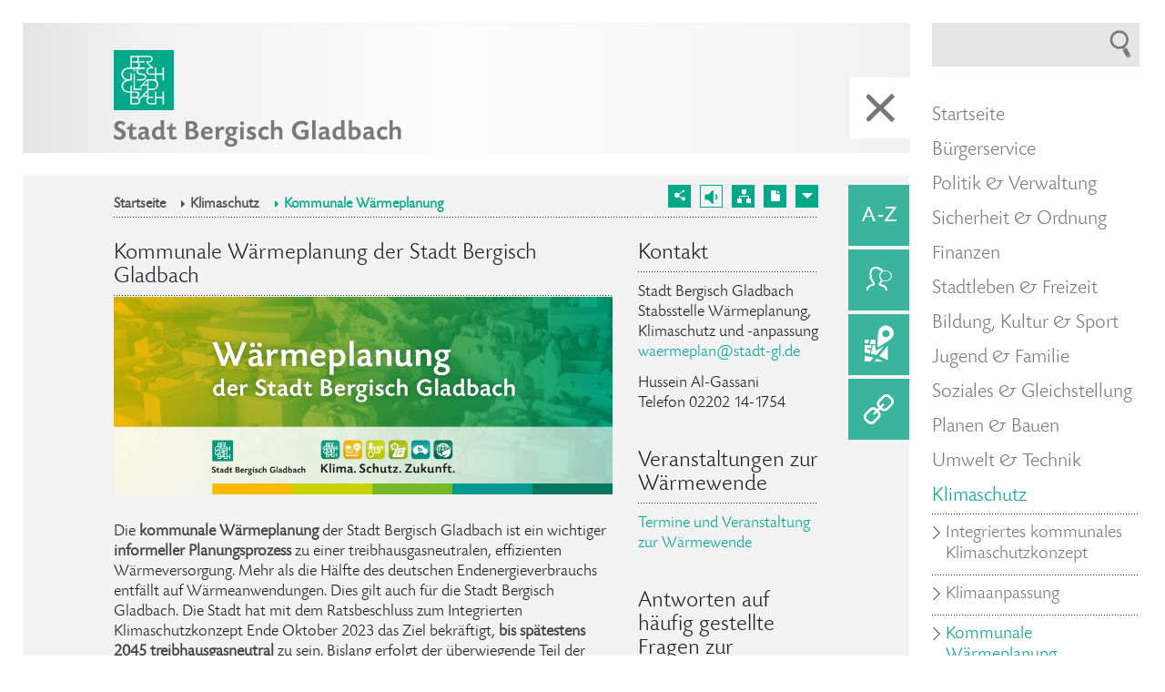

--- FILE ---
content_type: text/html; charset=utf-8
request_url: https://www.bergischgladbach.de/kommunale-waermeplanung.aspx
body_size: 19746
content:
<!DOCTYPE html>
<html lang="de" class="no-js">
<head>

<meta charset="utf-8"/>
<meta name="description" content="Der Internetauftritt der Stadt Bergisch Gladbach."/>
<meta name="keywords" content="Stadt Bergisch Gladbach"/>
<meta name="robots" content="index,follow,noodp,noydir"/>
<meta name="revisit-after" content="10 days"/>
<meta name="generator" content="onpublix 7"/>

<link rel="canonical" href="https://www.bergischgladbach.de/kommunale-waermeplanung.aspx"/>
<link rel="stylesheet" type="text/css" href="/styles/global/standard-2.css?tm=639008851096836156"/>

<meta name="viewport" content="width=device-width, initial-scale=1.0, user-scalable=yes" />
<link type="image/x-icon" href="/favicon.ico" rel="icon"/>
<title>Kommunale Wärmeplanung – Stadt Bergisch Gladbach</title>
<meta http-equiv="X-UA-Compatible" content="IE=edge" />
<noscript>
  <link rel="stylesheet" type="text/css" href="/styles/no-js.css"/>
</noscript>
     
<!--[if lt IE 9]>
    <script type=text/javascript src="/scripts/4/html5.js"></script>
    <script type=text/javascript src="/scripts/4/html5-PrintShiv.js"></script>
<![endif]-->

<!-- Start neurabot --> 
<script>
const CONFIG = {        
    neurabotConfigId: "3be0d914-0ab4-4191-896f-4787c0d88478",                
    loaderUrl: "https://prod-chat-app.neurabot.neuraflow.de/embed-loader.js",        
    mode: "FLOATING"
};   
    
let neurabotLoaded = false;

function loadNeurabotWidget() {
    if (neurabotLoaded) return;
    neurabotLoaded = true;

    console.log('[OK] Neurabot: Loading widget');

    window.neurabotConfig = {
        neurabotConfigId: CONFIG.neurabotConfigId,
        mode: CONFIG.mode
    };

    if (CONFIG.containerId) {
        window.neurabotConfig.containerId = CONFIG.containerId;
    }

    const script = document.createElement('script');
    script.type = 'module';
    script.src = CONFIG.loaderUrl;
    script.onerror = () =>
        console.error('[ERROR] Neurabot: Failed to load widget');

    document.body.appendChild(script);
}

function getInfos() {
    console.log(1);
    if (typeof __cmp !== 'function') return;

    const cmpData = __cmp('getCMPData');
    if (!cmpData || !cmpData.vendorConsents) return;

    if (cmpData.vendorConsents['c78718'] === true) {
        loadNeurabotWidget();
    }
}

if (typeof __cmp !== "undefined") {
    __cmp("addEventListener", ["consent", getInfos, false], null);
    getInfos();
} else {
    const cmpInterval = setInterval(function () {
        if (typeof __cmp !== "undefined") {
            clearInterval(cmpInterval);
            getInfos();
            __cmp("addEventListener", ["consent", getInfos, false], null);
        }
    }, 500);
}
</script>
<!-- End neurabot --> 
</head>

<body>
<script>if(!"gdprAppliesGlobally" in window){window.gdprAppliesGlobally=true}if(!("cmp_id" in window)||window.cmp_id<1){window.cmp_id=0}if(!("cmp_cdid" in window)){window.cmp_cdid="4f6883565167"}if(!("cmp_params" in window)){window.cmp_params=""}if(!("cmp_host" in window)){window.cmp_host="c.delivery.consentmanager.net"}if(!("cmp_cdn" in window)){window.cmp_cdn="cdn.consentmanager.net"}if(!("cmp_proto" in window)){window.cmp_proto="https:"}if(!("cmp_codesrc" in window)){window.cmp_codesrc="1"}window.cmp_getsupportedLangs=function(){var b=["DE","EN","FR","IT","NO","DA","FI","ES","PT","RO","BG","ET","EL","GA","HR","LV","LT","MT","NL","PL","SV","SK","SL","CS","HU","RU","SR","ZH","TR","UK","AR","BS"];if("cmp_customlanguages" in window){for(var a=0;a<window.cmp_customlanguages.length;a++){b.push(window.cmp_customlanguages[a].l.toUpperCase())}}return b};window.cmp_getRTLLangs=function(){var a=["AR"];if("cmp_customlanguages" in window){for(var b=0;b<window.cmp_customlanguages.length;b++){if("r" in window.cmp_customlanguages[b]&&window.cmp_customlanguages[b].r){a.push(window.cmp_customlanguages[b].l)}}}return a};window.cmp_getlang=function(j){if(typeof(j)!="boolean"){j=true}if(j&&typeof(cmp_getlang.usedlang)=="string"&&cmp_getlang.usedlang!==""){return cmp_getlang.usedlang}var g=window.cmp_getsupportedLangs();var c=[];var f=location.hash;var e=location.search;var a="languages" in navigator?navigator.languages:[];if(f.indexOf("cmplang=")!=-1){c.push(f.substr(f.indexOf("cmplang=")+8,2).toUpperCase())}else{if(e.indexOf("cmplang=")!=-1){c.push(e.substr(e.indexOf("cmplang=")+8,2).toUpperCase())}else{if("cmp_setlang" in window&&window.cmp_setlang!=""){c.push(window.cmp_setlang.toUpperCase())}else{if(a.length>0){for(var d=0;d<a.length;d++){c.push(a[d])}}}}}if("language" in navigator){c.push(navigator.language)}if("userLanguage" in navigator){c.push(navigator.userLanguage)}var h="";for(var d=0;d<c.length;d++){var b=c[d].toUpperCase();if(g.indexOf(b)!=-1){h=b;break}if(b.indexOf("-")!=-1){b=b.substr(0,2)}if(g.indexOf(b)!=-1){h=b;break}}if(h==""&&typeof(cmp_getlang.defaultlang)=="string"&&cmp_getlang.defaultlang!==""){return cmp_getlang.defaultlang}else{if(h==""){h="EN"}}h=h.toUpperCase();return h};(function(){var u=document;var v=u.getElementsByTagName;var h=window;var o="";var b="_en";if("cmp_getlang" in h){o=h.cmp_getlang().toLowerCase();if("cmp_customlanguages" in h){for(var q=0;q<h.cmp_customlanguages.length;q++){if(h.cmp_customlanguages[q].l.toUpperCase()==o.toUpperCase()){o="en";break}}}b="_"+o}function x(i,e){var w="";i+="=";var s=i.length;var d=location;if(d.hash.indexOf(i)!=-1){w=d.hash.substr(d.hash.indexOf(i)+s,9999)}else{if(d.search.indexOf(i)!=-1){w=d.search.substr(d.search.indexOf(i)+s,9999)}else{return e}}if(w.indexOf("&")!=-1){w=w.substr(0,w.indexOf("&"))}return w}var k=("cmp_proto" in h)?h.cmp_proto:"https:";if(k!="http:"&&k!="https:"){k="https:"}var g=("cmp_ref" in h)?h.cmp_ref:location.href;var j=u.createElement("script");j.setAttribute("data-cmp-ab","1");var c=x("cmpdesign","cmp_design" in h?h.cmp_design:"");var f=x("cmpregulationkey","cmp_regulationkey" in h?h.cmp_regulationkey:"");var r=x("cmpgppkey","cmp_gppkey" in h?h.cmp_gppkey:"");var n=x("cmpatt","cmp_att" in h?h.cmp_att:"");j.src=k+"//"+h.cmp_host+"/delivery/cmp.php?"+("cmp_id" in h&&h.cmp_id>0?"id="+h.cmp_id:"")+("cmp_cdid" in h?"&cdid="+h.cmp_cdid:"")+"&h="+encodeURIComponent(g)+(c!=""?"&cmpdesign="+encodeURIComponent(c):"")+(f!=""?"&cmpregulationkey="+encodeURIComponent(f):"")+(r!=""?"&cmpgppkey="+encodeURIComponent(r):"")+(n!=""?"&cmpatt="+encodeURIComponent(n):"")+("cmp_params" in h?"&"+h.cmp_params:"")+(u.cookie.length>0?"&__cmpfcc=1":"")+"&l="+o.toLowerCase()+"&o="+(new Date()).getTime();j.type="text/javascript";j.async=true;if(u.currentScript&&u.currentScript.parentElement){u.currentScript.parentElement.appendChild(j)}else{if(u.body){u.body.appendChild(j)}else{var t=v("body");if(t.length==0){t=v("div")}if(t.length==0){t=v("span")}if(t.length==0){t=v("ins")}if(t.length==0){t=v("script")}if(t.length==0){t=v("head")}if(t.length>0){t[0].appendChild(j)}}}var m="js";var p=x("cmpdebugunminimized","cmpdebugunminimized" in h?h.cmpdebugunminimized:0)>0?"":".min";var a=x("cmpdebugcoverage","cmp_debugcoverage" in h?h.cmp_debugcoverage:"");if(a=="1"){m="instrumented";p=""}var j=u.createElement("script");j.src=k+"//"+h.cmp_cdn+"/delivery/"+m+"/cmp"+b+p+".js";j.type="text/javascript";j.setAttribute("data-cmp-ab","1");j.async=true;if(u.currentScript&&u.currentScript.parentElement){u.currentScript.parentElement.appendChild(j)}else{if(u.body){u.body.appendChild(j)}else{var t=v("body");if(t.length==0){t=v("div")}if(t.length==0){t=v("span")}if(t.length==0){t=v("ins")}if(t.length==0){t=v("script")}if(t.length==0){t=v("head")}if(t.length>0){t[0].appendChild(j)}}}})();window.cmp_addFrame=function(b){if(!window.frames[b]){if(document.body){var a=document.createElement("iframe");a.style.cssText="display:none";if("cmp_cdn" in window&&"cmp_ultrablocking" in window&&window.cmp_ultrablocking>0){a.src="//"+window.cmp_cdn+"/delivery/empty.html"}a.name=b;a.setAttribute("title","Intentionally hidden, please ignore");a.setAttribute("role","none");a.setAttribute("tabindex","-1");document.body.appendChild(a)}else{window.setTimeout(window.cmp_addFrame,10,b)}}};window.cmp_rc=function(h){var b=document.cookie;var f="";var d=0;while(b!=""&&d<100){d++;while(b.substr(0,1)==" "){b=b.substr(1,b.length)}var g=b.substring(0,b.indexOf("="));if(b.indexOf(";")!=-1){var c=b.substring(b.indexOf("=")+1,b.indexOf(";"))}else{var c=b.substr(b.indexOf("=")+1,b.length)}if(h==g){f=c}var e=b.indexOf(";")+1;if(e==0){e=b.length}b=b.substring(e,b.length)}return(f)};window.cmp_stub=function(){var a=arguments;__cmp.a=__cmp.a||[];if(!a.length){return __cmp.a}else{if(a[0]==="ping"){if(a[1]===2){a[2]({gdprApplies:gdprAppliesGlobally,cmpLoaded:false,cmpStatus:"stub",displayStatus:"hidden",apiVersion:"2.2",cmpId:31},true)}else{a[2](false,true)}}else{if(a[0]==="getUSPData"){a[2]({version:1,uspString:window.cmp_rc("")},true)}else{if(a[0]==="getTCData"){__cmp.a.push([].slice.apply(a))}else{if(a[0]==="addEventListener"||a[0]==="removeEventListener"){__cmp.a.push([].slice.apply(a))}else{if(a.length==4&&a[3]===false){a[2]({},false)}else{__cmp.a.push([].slice.apply(a))}}}}}}};window.cmp_gpp_ping=function(){return{gppVersion:"1.0",cmpStatus:"stub",cmpDisplayStatus:"hidden",supportedAPIs:["tcfca","usnat","usca","usva","usco","usut","usct"],cmpId:31}};window.cmp_gppstub=function(){var a=arguments;__gpp.q=__gpp.q||[];if(!a.length){return __gpp.q}var g=a[0];var f=a.length>1?a[1]:null;var e=a.length>2?a[2]:null;if(g==="ping"){return window.cmp_gpp_ping()}else{if(g==="addEventListener"){__gpp.e=__gpp.e||[];if(!("lastId" in __gpp)){__gpp.lastId=0}__gpp.lastId++;var c=__gpp.lastId;__gpp.e.push({id:c,callback:f});return{eventName:"listenerRegistered",listenerId:c,data:true,pingData:window.cmp_gpp_ping()}}else{if(g==="removeEventListener"){var h=false;__gpp.e=__gpp.e||[];for(var d=0;d<__gpp.e.length;d++){if(__gpp.e[d].id==e){__gpp.e[d].splice(d,1);h=true;break}}return{eventName:"listenerRemoved",listenerId:e,data:h,pingData:window.cmp_gpp_ping()}}else{if(g==="getGPPData"){return{sectionId:3,gppVersion:1,sectionList:[],applicableSections:[0],gppString:"",pingData:window.cmp_gpp_ping()}}else{if(g==="hasSection"||g==="getSection"||g==="getField"){return null}else{__gpp.q.push([].slice.apply(a))}}}}}};window.cmp_msghandler=function(d){var a=typeof d.data==="string";try{var c=a?JSON.parse(d.data):d.data}catch(f){var c=null}if(typeof(c)==="object"&&c!==null&&"__cmpCall" in c){var b=c.__cmpCall;window.__cmp(b.command,b.parameter,function(h,g){var e={__cmpReturn:{returnValue:h,success:g,callId:b.callId}};d.source.postMessage(a?JSON.stringify(e):e,"*")})}if(typeof(c)==="object"&&c!==null&&"__uspapiCall" in c){var b=c.__uspapiCall;window.__uspapi(b.command,b.version,function(h,g){var e={__uspapiReturn:{returnValue:h,success:g,callId:b.callId}};d.source.postMessage(a?JSON.stringify(e):e,"*")})}if(typeof(c)==="object"&&c!==null&&"__tcfapiCall" in c){var b=c.__tcfapiCall;window.__tcfapi(b.command,b.version,function(h,g){var e={__tcfapiReturn:{returnValue:h,success:g,callId:b.callId}};d.source.postMessage(a?JSON.stringify(e):e,"*")},b.parameter)}if(typeof(c)==="object"&&c!==null&&"__gppCall" in c){var b=c.__gppCall;window.__gpp(b.command,function(h,g){var e={__gppReturn:{returnValue:h,success:g,callId:b.callId}};d.source.postMessage(a?JSON.stringify(e):e,"*")},"parameter" in b?b.parameter:null,"version" in b?b.version:1)}};window.cmp_setStub=function(a){if(!(a in window)||(typeof(window[a])!=="function"&&typeof(window[a])!=="object"&&(typeof(window[a])==="undefined"||window[a]!==null))){window[a]=window.cmp_stub;window[a].msgHandler=window.cmp_msghandler;window.addEventListener("message",window.cmp_msghandler,false)}};window.cmp_setGppStub=function(a){if(!(a in window)||(typeof(window[a])!=="function"&&typeof(window[a])!=="object"&&(typeof(window[a])==="undefined"||window[a]!==null))){window[a]=window.cmp_gppstub;window[a].msgHandler=window.cmp_msghandler;window.addEventListener("message",window.cmp_msghandler,false)}};window.cmp_addFrame("__cmpLocator");if(!("cmp_disableusp" in window)||!window.cmp_disableusp){window.cmp_addFrame("__uspapiLocator")}if(!("cmp_disabletcf" in window)||!window.cmp_disabletcf){window.cmp_addFrame("__tcfapiLocator")}if(!("cmp_disablegpp" in window)||!window.cmp_disablegpp){window.cmp_addFrame("__gppLocator")}window.cmp_setStub("__cmp");if(!("cmp_disabletcf" in window)||!window.cmp_disabletcf){window.cmp_setStub("__tcfapi")}if(!("cmp_disableusp" in window)||!window.cmp_disableusp){window.cmp_setStub("__uspapi")}if(!("cmp_disablegpp" in window)||!window.cmp_disablegpp){window.cmp_setGppStub("__gpp")};</script>

<script type="text/javascript">
// var et_pagename = "";
// var et_areas = "";
</script>
<script id="_etLoader" type="text/javascript" charset="UTF-8" data-block-cookies="true" data-secure-code="1Wxt4s" src="//code.etracker.com/code/e.js" async></script>

<form method="post" action="./kommunale-waermeplanung.aspx" id="mainForm">
<div class="aspNetHidden">
<input type="hidden" name="virtualForm" id="virtualForm" value=""/>
<input type="hidden" name="noValidate" id="noValidate" value="false"/>
<input type="hidden" name="CacheStoregetKontakt_DATAS" id="CacheStoregetKontakt_DATAS" value="26e70dc8-1d65-7c3c-bc5e-8197b5487956"/>
<input type="hidden" name="alreadySubmitted" id="alreadySubmitted" value="false"/>
<input type="hidden" name="CacheStoreDLsucheingabeMenu_DATAS" id="CacheStoreDLsucheingabeMenu_DATAS" value="c9460ad7-dcd7-d710-3a0c-c16aba972b9a"/>
<input type="hidden" name="__VIEWSTATE" id="__VIEWSTATE" value=""/>
</div>


<script type="text/javascript">
//<![CDATA[
function mySubmitgetKontakt(){return mySubmitV2('kontaktformularFooter',0);}function mySubmitDLsucheingabeMenu(){return mySubmitV2('DLsucheingabe',0);}function mySubmitDLsucheingabeMenu_ctl01(){return mySubmitV2('DLsucheingabe',0);}function prepareSubmitgetKontakt_ctl01(){return prepareSubmitButton('', true, null, document.forms[0], 'jumpToFormFooter', true, false, 'getKontakt_ctl01', null);}//]]>
</script>


<a id="top"></a>
<a href="#tonavigation" class="tonavigation" accesskey="1" title="Direkt zur Hauptnavigation">Direkt zur Suche und Hauptnavigation </a>
<a href="#tocontent" class="tocontent" accesskey="2" title="Direkt zum Inhalt">Direkt zum Inhalt </a>

	
<div class="text-menu">

    <ul>
        <li><span>Navigation:</span></li>
        <li class="btn-startseite-li"><a class="btn-start" href="/default.aspx">Startseite</a></li>
        <li class="btn-menu-li"><a class="btn-menu">Menü schließen</a></li>
        <li class="btn-zummenu-li"><a class="btn-menu-down">Menü</a></li>
        <li class="btn-darstellung-li"><a class="btn-opt">Darstellungsoptionen</a></li>
        <li class="btn-desktop-li"><a class="btn-remove">Desktop Version</a></li>
    </ul>
</div>

<div class="textoptions">
    <div class="selectFarbe">
        <label>Farben ändern</label>
           <select class="opt-farbe">
              <option selected="true" value="zero" disabled="disabled">Bitte wählen</option>
              <option value="sw">Weiß auf Schwarz</option>
              <option value="ws">Schwarz auf Weiß</option>
              <option value="bw">Blau auf Weiß</option>
              <option value="gb">Gelb auf Blau</option>
        </select>
    </div>
    <div class="clear"></div>
    <div class="selectFont">
        <label>Schriftgröße ändern:</label>
        <select class="opt-text">
              <option selected="true" value="zero" disabled="disabled">Bitte wählen</option>
              <option value="fn">normal</option>
              <option value="fg">groß</option>
              <option value="fsg">sehr groß</option>
        </select>
    </div>
    <div class="clear"></div>
    
    <a class="btn-save">Übernehmen</a>
</div>



<div>
        




  <div id="wrapper">
    <div id="container">
      <div class="headerHelper">
        <header>
          <div class="innerHeader">
             
<div class="logoWrapper"><a href="/"><img class="mainlogo" src="/img/system/logo.png" alt=""/><img class="logoSmall" src="/img/system/logosmall.png" alt=""/></a></div>
            <div class="clear"></div>
            <div class="btn close">
              <div class="icon-left"></div>
              <div class="icon-right"></div>
            </div>
      

<div class="vrweb_player_main"></div>     
<div class="emptydiv"></div>

            
          </div>
        </header>
      </div>

      <main>

        <nav class="sideNav">
          <ul>
            <li>
              <a href="#" onclick="javascript:return false;" class="color icon2 isclose" title="Rathaus A-Z"><span class="font-rathaus-a-z"></span>
              </a>
            </li>
            <li>
              <a class="color icon3" href="/anregungen-und-beschwerden.aspx" title="Anregungen &amp; Beschwerden"><span class="font-kontakt"></span></a>
            </li>
            <li>
              <a class="color icon1" href="/geoportal.aspx" title="Das Geoportal der Stadt Bergisch Gladbach"><span class="font-geoportal"></span></a>
            </li>
            <li>
              <a class="color icon4" href="/gl-links.aspx" title="GL-Links"><span class="font-links"></span></a>
            </li>
            <li style="display:none;">
              <a class="color icon5" href="/social-media.aspx" title="Social Media"><span class="font-social-media"></span></a>
            </li>

          </ul>
        </nav>
         <section class="keyvisual">
     
        </section>
        <section class="contentWrapper">
          <div class="innerContent">

            <div class="breadcrumb">
              <div class="bc-left left">
                  
             <nav><ul><li><a href="/">Startseite</a></li><li><a href="/klimaschutz-uebersicht.aspx">Klimaschutz</a></li><li class="last"><a href="/kommunale-waermeplanung.aspx">Kommunale Wärmeplanung</a></li></ul></nav>
              </div>
              <div class="bc-right right">
                <ul>
                  <li class="share">
                      <a href="#">
                      <span class="font-social-media"></span>
                      </a>
                      <div class="share-layer">

<a href="https://www.facebook.com/sharer/sharer.php?u=https://www.bergischgladbach.de/kommunale-waermeplanung.aspx&amp;t=Kommunale W%C3%A4rmeplanung - Stadt Bergisch Gladbach" class="share-facebook" title="Bei Facebook teilen" target="_blank"><span class="fab fa-facebook"></span></a><a href="javascript:get_enc_string('[base64]');" class="share-mail" title="Per E-Mail teilen" target="_blank"><span class="fa fa-envelope-square"></span></a><a href="https://wa.me/?text=Kommunale W%C3%A4rmeplanung - Stadt Bergisch Gladbach%3A%20https://www.bergischgladbach.de/kommunale-waermeplanung.aspx" class="share-whatsapp desk" title="Bei WhatApp teilen" target="_blank"><span class="fab fa-whatsapp-square"></span></a><a href="whatsapp://send?text=Kommunale W%C3%A4rmeplanung - Stadt Bergisch Gladbach%3A%20https://www.bergischgladbach.de/kommunale-waermeplanung.aspx" class="share-whatsapp mob" title="Bei WhatApp teilen" target="_blank"><span class="fab fa-whatsapp-square"></span></a><a href="https://twitter.com/share?text=Kommunale W%C3%A4rmeplanung - Stadt Bergisch Gladbach&amp;url=https://www.bergischgladbach.de/kommunale-waermeplanung.aspx&amp;hashtags=bergischgladbach" class="share-twitter" title="Bei Twitter teilen" target="_blank"><span class="fab fa-twitter-square"></span></a>

                      </div>
                  </li>
                  <li class="readVoice"><a href="#" onclick="javascript:return false;" title="Seite vorlesen"><span class="font-voice-reader"></span></a></li>
                  <li class="sitemapButton"><a href="/sitemap.aspx" title="Sitemap"> <span class="font-sitemap"></span>  </a> </li>
                  <li class="printButton"><a href="javascript:window.print()" title="Drucken"> <span class="font-drucken"> </span></a></li>
                  <li class="downButton"><a href="#bottom" title="Nach unten"><span class="font-pfeil-gefuellt"></span></a></li>
                </ul>
              </div>
              <div class="clear"></div>
            </div>

            
        <div class="mainContent subpage" id="tocontent">
             <div class="content left">
             <!--##search##-->
    
        
<h1 class="headlinedotted public">Kommunale Wärmeplanung der Stadt Bergisch Gladbach</h1>
<div class="bild">
    <img class="lazy" data-src="/img/14_Klimaschutz/gl-klimaschutz_waermeplanung_key.jpg" src="/img/system/blank.gif" alt="" title=""/><noscript><img src="/img/14_Klimaschutz/gl-klimaschutz_waermeplanung_key.jpg" alt="" title=""/></noscript>
</div>
<p>Die <strong>kommunale Wärmeplanung</strong> der Stadt Bergisch Gladbach ist ein wichtiger <strong>informeller Planungsprozess</strong> zu einer treibhausgasneutralen, effizienten Wärmeversorgung. Mehr als die Hälfte des deutschen Endenergieverbrauchs entfällt auf Wärmeanwendungen. Dies gilt auch für die Stadt Bergisch Gladbach. Die Stadt hat mit dem Ratsbeschluss zum Integrierten Klimaschutzkonzept Ende Oktober 2023 das Ziel bekräftigt, <strong>bis spätestens 2045 treibhausgasneutral</strong> zu sein. Bislang erfolgt der überwiegende Teil der Wärmeversorgung durch fossile Energieträger: Laut Endenergiebilanz der Stadt Bergisch Gladbach für das Jahr 2020 wurde der Wärmebedarf etwa der privaten Haushalte zu weniger als 4 Prozent aus erneuerbaren Energien und zu über 80 Prozent aus Erdgas gedeckt.</p>
<p>Die Wärmeplanung gibt der Stadt die Möglichkeit, eine Strategie für die Transformation der Wärmeversorgung in Form des <strong>ersten kommunalen Wärmeplans im Jahr 2024</strong> zu entwickeln. So soll eine treibhausgasneutrale und zukunftsfähige Wärmeversorgung aufgebaut und die Wärmewende aktiv gestaltet werden. Durch die frühe Erarbeitung eines Wärmeplans liegen für alle transparent wichtige Informationen vor, wie die Zukunft der Wärmeversorgung aussehen kann.</p>
<p>Im November 2023 hatten die Arbeiten am Wärmeplan unterstützt durch die BELKAW GmbH und der BET Büro für Energiewirtschaft und technische Planung GmbH begonnen. Im Dezember 2024 wurde der <a href="/anlage-1-waermeplan-endbericht-bergisch-gladbach.pdfx?forced=true" class="pdflink">erste kommunale Wärmeplan</a> der Politik zum Beschluss vorgelegt und mit breiter Mehrheit verabschiedet.<br/><br/>Dazu wurde ein Projektfahrplan ausgearbeitet. In einem ersten Schritt wurden dafür gemeinsam von der BELKAW und BET der aktuelle Wärmeverbrauch und die vorhandenen Wärmeinfrastrukturen im Stadtgebiet detailliert analysiert. Für die Nutzung Erneuerbarer Energien und Wärmeenergieeinsparung wurde eine Potenzialanalyse durchgeführt. Abschließend wurden Strategien und Maßnahmen zur Senkung des Wärmeverbrauchs und zur treibhausgasneutralen Wärmeversorgung für die einzelnen Stadtgebiete entwickelt. Der Wärmeplan ist als strategisches, informelles Planungsinstrument noch keine verbindliche Aussage für einzelne Haushalte in Bezug auf eine kurzfristige Heizungsumstellung.</p>
<p>Auf dieser Seite finden Sie Informationen zum Erstellungsprozess, zu wesentlichen Meilensteinen und den Ergebnissen der kommunalen Wärmeplanung.</p>
<p>Sie interessieren sich für eine Veranstaltung rund um die Wärmewende? Klicken Sie bitte <a href="https://www.bergischgladbach.de/veranstaltungen-waermewende.aspx" target="_blank">hier</a>.<br/>Sie haben weitergehende Fragen zur Wärmeplanung und ihrer Umsetzung? Klicken Sie bitte <a href="https://www.bergischgladbach.de/fragen-zur-waermewende.aspx" target="_blank">hier</a>.</p>
<h1 class="headlinedotted public">Links &amp; Dokumente zur kommunalen Wärmeplanung der Stadt</h1>

<div class="onAccordion"><h2><a href="#">Erster Wärmeplan - Endbericht zur kommunalen Wärmeplanung&nbsp;</a></h2><div class="onAccordionContent">
<p>Der <strong>Endbericht</strong> zur kommunalen Wärmeplanung wurde der Politik zur Beratung und Beschlussfassung im November 2024 vorgelegt und in der Sitzung des Rates der Stadt Bergisch Gladbach am 10.12.2024 beschlossen. <a href="/anlage-1-waermeplan-endbericht-bergisch-gladbach.pdfx?forced=true" class="pdflink">Den ersten kommunalen Wärmeplan der Stadt Bergisch Gladbach können Sie hier herunterladen</a>. Wichtig: der <strong>Beschluss</strong> zum Wärmeplan löst <strong>keine früheren Fristen des Gebäudeenergiegesetzes</strong> (GEG) aus. Diese gelten weiterhin entsprechend § 71 GEG. Hierzu finden Sie weitere Informationen und Hinweis in diesem <a href="/gl-klimaschutz-waeremeplan-heizung-faltblatt-ansicht-fin.pdfx?forced=true" class="pdflink">Faltblatt</a>.<br/></p>
<p><strong>Zwischenbericht</strong>: Vom <strong>20.08.2024 bis zum 20.09.2024</strong> hatten wichtige Akteure der kommunalen Wärmeplanung, die in ihren Aufgabenbereichen berührten Behörden und Träger öffentlicher Belange sowie die Öffentlichkeit, die Möglichkeit <strong>den</strong> <strong><a href="/20240816-zwischenbericht-kwp-bergisch-gladbach.pdfx?forced=true" class="pdflink">Zwischenbericht zur kommunalen Wärmeplanung</a></strong> zu kommentieren und Stellungnahmen abzugeben. Der Zwischenbericht wurde in Anlehnung an das Wärmeplanungsgesetz des Bundes zu wesentlichen Teilaspekten eines Wärmeplans zur Verfügung gestellt. Stellungnahmen konnten ausschließlich elektronisch über einen Online-Fragebogen abgegeben werden. Relevante Hinweise flossen in den Wärmeplan ein. Informationen zum Datenschutz (nach Art. 13 DSGVO) finden Sie <a href="/informationspflicht-art-13-dsgvo-stellungnahmen-zwischenbericht-kwp.pdfx?forced=true" class="pdflink">hier</a>. Der Endbericht des Wärmeplans enthält weitere Kapitel, Ausarbeitungen zu den Maßnahmen und Fokusgebieten sowie synoptisch die Rückmeldungen aus diesem Beteiligungsschritt. Die städtischen Bekanntmachung im Amtsblatt zum Zwischenbericht zur kommunalen Wärmeplanung können Sie <a href="/30-2024-amtsblatt-der-stadt-bergisch-gladbach-kwp-zwischenbericht.pdfx?forced=true" class="pdflink">hier herunterladen</a>.<br/></p>
<p>Für Rückfragen wenden Sie sich bitte an <a href="javascript:get_enc_string('d2Flcm1lcGxhbkBzdGFkdC1nbC5kZQ==');">waermeplan@stadt-gl.de</a></p></div></div>



<div class="onAccordion"><h2><a href="#">Wo stehen Karten des ersten Wärmeplans zur Einsicht zur Verfügung?</a></h2><div class="onAccordionContent">
<p><strong>Ausgewählte Karten</strong> <a href="/anlage-1-waermeplan-endbericht-bergisch-gladbach.pdfx?forced=true" class="pdflink">des ersten Wärmeplans</a> der Stadt Bergisch Gladbach stehen im <strong>Geoportal</strong> zur Verfügung unter <a href="www.bergischgladbach.de/waermeplan_karten" target="_blank">www.bergischgladbach.de/waermeplan_karten</a>. Dies umfasst Karten für Wärmeliniendichten, für das Potenzial für dezentrale Sole-Wärmepumpen, für Luft-Wärmepumpen oder auch für Dachflächen-Photovoltaikanlagen und den voraussichtlichen, vorrangigen Versorgungsarten. Gebäudeeigentümerinnen und -eigentümer können sich somit über die Karten zu den Gebieten eine erste Orientierung verschaffen.</p>
<p>Bitte beachten Sie dazu folgende <strong>Hinweise</strong>:</p>
<p>Im Layer „<strong>Wärmeliniendichten</strong>“ finden Sie zur Orientierung den Wärmebedarf nach heutigem Verbrauchsverhalten auf den Straßenmeter bezogen dargestellt. <br/><br/>In den Layern zu den theoretischen Potenzialen für „Sole-Wärmepumpen“, „Luft-Wärmepumpe“ und „Dachflächen-Photovoltaik“ finden Sie eine Einschätzung zum theoretischen Potenzial für diese Erzeugungstechnologien im jeweiligen <em>Baublock</em> für eine erste Orientierung. <br/><br/>Wichtig: die Darstellung zum Potenzial Sole-Wärmepumpen ersetzt nicht die Prüfung und Genehmigung durch das Amt für Umweltschutz beim Rheinisch-Bergischen Kreis. <br/><br/>Eine gebäudegenaue Darstellung und Berechnung des Solarpotenzials für Photovoltaik und Solarthermie bieten die Solarkataster des Rheinisch-Bergischen Kreis (RBK) und des Landes NRW. Diese erreichen Sie über die folgenden Links: <a href="https://www.rbk-direkt.de/solardachkataster.aspx" target="_blank">https://www.rbk-direkt.de/solardachkataster.aspx</a> und <a href="https://www.energieatlas.nrw.de/site/karte_solarkataster" target="_blank">https://www.energieatlas.nrw.de/site/karte_solarkataster</a>. Das Solarkataster des RBK finden Sie auch als Layer in der Layer-Liste.<br/><br/>Im Layer „<strong>voraussichtliche, vorrangigen Wärmeversorgungsgebiete 2045</strong>“ wird für jeden Baublock die voraussichtliche, vorrangige Art der Wärmeversorgung bis zum Zieljahr 2045 dargestellt. Die Zuordnung zeigt die im jeweiligen Gebiet prognostizierte vorrangige Heiztechnologie an. Das bedeutet nicht, dass erwartet wird, dass diese Technik in jenem Gebiet ausschließlich vorzufinden ist. Noch bedeutet es eine Ausbaugarantie für Wärmenetze in den als vorrangiges Wärmenetzgebiet identifizierten Flächen.</p>
<p>Mit der Wärmeplanung findet keine flurstücks- bzw. gebäudescharfe Betrachtung statt, sondern es werden ganze Baublöcke bzw. Baublockseiten betrachtet. Entsprechend dem Wärmeplanungsgesetz (WPG) des Bundes umfasst ein voraussichtliches Wärmeversorgungsgebiet etwa ein Wärmenetzgebiet, ein Gebiet für die dezentrale Wärmeversorgung oder ein Prüfgebiet. Auf Grundlage der Bestands- und Potenzialanalyse erfolgt eine Einteilung in Teilgebiete mit dem Ziel einer möglichst kosteneffizienten Versorgung des jeweiligen Teilgebiets auf Basis von Wirtschaftlichkeitsvergleichen. Zur Interpretation ist anzumerken: Die Farbe, in welcher ein bestimmtes Gebiet eingefärbt ist, zeigt die für das jeweilige Gebiet voraussichtliche vorrangige Heiztechnologie an. Das bedeutet nicht, dass diese Technik in jenem Gebiet ausschließlich vorzufinden ist. Teilgebiete, in denen im Jahr 2045 als Ergebnis der Simulationsrechnung vorrangig, d.h. überwiegend, Gas (etwa in Form von synthetischem Methan für (Spitzenlast-)Gaskessel oder Hybridgeräte) genutzt wird, werden nach WPG als Prüfgebiet definiert. Das bedeutet, dass es in dieser Baublockseite noch teilweise eine Gasversorgung nach aktuellem Erkenntnisstand erwartet wird, dies aber mit jeder Fortschreibung des Wärmeplans (alle 5 Jahre laut Gesetz) zu überprüfen ist.</p>
<p>Zudem sind hier Wärmenetzgebiete überall dort dargestellt, wo sie entweder bereits verfügbar sind bzw. entsprechend dem Zielszenario der Wärmeplanung für eine Umsetzung weiter geprüft werden, unabhängig davon, ob das Wärmenetz in der Versorgung im Gebiet überwiegt oder nicht. Dezentrale Versorgung bzw. Prüfgebiete mit Gas sind hingegen nach der überwiegenden Versorgungsart im Jahr 2045 dargestellt.<br/><br/><strong>Weitere Erläuterungen und Karten</strong> finden Sie im Wärmeplan. Sie erhalten durch das Geoportal keine amtliche Auskunft. Die Datengrundlage obliegt dem jeweiligen Fachbereich. Bei Fragen zur kommunalen Wärmeplanung wenden Sie sich bitte an: <a href="javascript:get_enc_string('d2Flcm1lcGxhbkBzdGFkdC1nbC5kZQ==');">waermeplan@stadt-gl.de</a><br/><br/>Wenden Sie sich bei Fragen zur Funktionsweise der Anwendung im Geoportal an: <a href="javascript:get_enc_string('Z2lzQHN0YWR0LWdsLmRl');">gis@stadt-gl.de</a>. <br/></p></div></div>



<div class="onAccordion"><h2><a href="#">Wie weit ist Bergisch Gladbach bei der Umsetzung des kommunalen Wärmeplans?</a></h2><div class="onAccordionContent">
<p>Die Verwaltung informiert den Hauptausschuss des Stadtrates regelmäßig detailliert über den aktuellen Stand der kommunalen Wärmeplanung. Entsprechende Mitteilungen und Vorlagen finden Sie im Ratsinformationssystem:<br/><br/>- Sitzung am 13. März 2024 - <a href="https://mandatsinfo.bergischgladbach.de/bi/getfile.asp?id=577906&amp;type=do" target="_blank">Mitteilungsvorlage</a> <br/>- Sitzung am 07. Mai 2024 - <a href="https://mandatsinfo.bergischgladbach.de/bi/getfile.asp?id=579291&amp;type=do" target="_blank">Mitteilungsvorlage</a> und <a href="https://mandatsinfo.bergischgladbach.de/bi/getfile.asp?id=579538&amp;type=do" target="_blank">Anlage Zeitplan<br/></a>- Sitzung am 26. Juni 2024 - <a href="/mitteilungsvorlage-kwp-fuer-ha-26062024.pdfx?forced=true" class="pdflink">Mitteilungsvorlage</a> und <a href="/anlage-1-zeitplan-kwp-bg-stand-28-05-24.pdfx?forced=true" class="pdflink">Anlage Zeitplan</a> <br/>- Sitzung am 25. September 2024 - <a href="https://mandatsinfo.bergischgladbach.de/bi/getfile.asp?id=581530&amp;type=do" target="_blank">Mitteilungsvorlage</a> und <a href="https://mandatsinfo.bergischgladbach.de/bi/getfile.asp?id=581600&amp;type=do" target="_blank">Anlage Zwischenbericht<br/></a>- Sitzung am 03. Dezember 2024 - <a href="/beschlussvorlage-2.pdfx?forced=true" class="pdflink">Beschlussvorlage</a> und <a href="/anlage-1-waermeplan-endbericht-bergisch-gladbach.pdfx?forced=true" class="pdflink">Anlage 1 Endbericht zur kommunalen Wärmeplanung</a>.<br/>- Sitzung am 19. Februar 2025 - <a href="/mitteilungsvorlage-ha-kwp-0225.pdfx?forced=true" class="pdflink">Mitteilungsvorlage</a><br/>- Sitzung am 02. Juli 2025 - <a href="/mitteilungsvorlage-ha-kwp-0725.pdfx?forced=true" class="pdflink">Mitteilungsvorlage</a></p>
<p>Die Dokumente sind ebenfalls im <a href="https://mandatsinfo.bergischgladbach.de/bi/info.asp" target="_blank">Ratsinformationssystem der Stadt Bergisch Gladbach</a> zu finden.<br/></p>
<p>Die Beschlussfassung des ersten kommunalen Wärmeplans erfolgte in der Ratssitzung am 10. Dezember 2024 mit breiter Mehrheit. Der <a href="/anlage-1-waermeplan-endbericht-bergisch-gladbach.pdfx?forced=true" class="pdflink">erste kommunale Wärmeplan steht hier zur Verfügung</a>. Ergänzende Informationen in der <a href="https://www.bergischgladbach.de/news/51506/weg-zur-nachhaltigen-waermeversorgung-bis-2045---rat-der-stadt-bergisch-gladbach-beschliesst-ersten-kommunalen-waermeplan" target="_blank">Pressemitteilung zum Ratsbeschluss</a>.<br/></p></div></div>



<div class="onAccordion"><h2><a href="#">Alles rund um die energetische Gebäudesanierung: AltBauNeu-Website der Stadt Bergisch Gladbach</a></h2><div class="onAccordionContent">
<p>Über das Portal AltBauNeu können sich Bürgerinnen und Bürger Bergisch Gladbachs rund um die energetische Sanierung ihrer Gebäude informieren. Listen von lokalen Dienstleistern mit Energieberatenden, Architektur- und Ingenieurbüros oder spezialisierten Handwerksbetrieben und weitere Informationen zu Förderungen für Bürgerinnen und Bürger rund um das Thema energetische Sanierung auf <a href="https://www.alt-bau-neu.de/bergisch-gladbach" target="_blank">https://www.alt-bau-neu.de/bergisch-gladbach</a> ergänzen das lokale Informationsangebot. Darüber hinaus finden Interessierte hier lokale Veranstaltungen und Online-Beratungsangebote sowie Grundlagenwissen zur energetischen Sanierung der eigenen vier Wände.<br/></p></div></div>



<div class="onAccordion"><h2><a href="#">Weiterführende Links und Informationen</a></h2><div class="onAccordionContent">
<p>Informationen zu <strong>Veranstaltungen und Terminen</strong> zur Wärmewende in der Stadt finden Sie <a href="https://www.bergischgladbach.de/veranstaltungen-waermewende.aspx" target="_blank">hier</a>.</p>
<p>Weitere Antworten auf <strong>häufig gestellte Fragen</strong> zur Wärmewende finden Sie <a href="https://www.bergischgladbach.de/fragen-zur-waermewende.aspx" target="_blank">hier</a>.</p>
<p>Informationen zum Thema <strong>Heizen</strong> und dem Gebäudeenergiegesetz finden Sie <a href="https://www.bergischgladbach.de/heizen.aspx" target="_blank">auf der Unterseite "Heizen"</a>.</p>
<p>Informationen zum Thema <strong>Energiesparen</strong> finden Sie <a href="https://www.bergischgladbach.de/energieeinsparung-effizienz.aspx" target="_blank">hier</a>.</p>
<p>Weitere Informationen zu <strong>Fördermitteln</strong> wie Links zu Fördermittel-Datenbanken und -Navigatoren <a href="https://www.bergischgladbach.de/foerderungen.aspx" target="_blank">hier</a><br/></p>
<p>Aktuelle <strong>Beratungstermine</strong> zu Themen wie energetische Gebäudesanierung oder Wärmepumpen finden Sie <a href="https://www.bergischgladbach.de/links-klimaschutz.aspx" target="_blank">in der Terminübersicht</a>.<br/></p></div></div>


                  <!--##/search##-->
                  </div>
                  
              <aside class="content right">
              <!--##search##-->
            
                

                
<h1 class="headlinedotted public">Kontakt</h1>
<p>Stadt Bergisch Gladbach<br/>Stabsstelle Wärmeplanung, Klimaschutz und -anpassung<br/><a href="javascript:get_enc_string('IHdhZXJtZXBsYW5Ac3RhZHQtZ2wuZGU=');">waermeplan@stadt-gl.de</a><br/></p>
<p>Hussein Al-Gassani<br/>Telefon 02202 14-1754<br/></p>
<h1 class="headlinedotted public">Veranstaltungen zur Wärmewende</h1>
<p><a href="https://www.bergischgladbach.de/veranstaltungen-waermewende.aspx" target="_blank">Termine und Veranstaltung zur Wärmewende</a></p>
<h1 class="headlinedotted public">Antworten auf häufig gestellte Fragen zur Wärmewende</h1>
<p><a href="https://www.bergischgladbach.de/fragen-zur-waermewende.aspx" target="_blank">Fragen zur Wärmewende</a> <br/></p>
                
                
             <!--##/search##-->
             </aside>
              <div class="clear"></div>
                
            </div>
 

          </div>
        </section>
      </main>

      <footer>
        <div class="footerWrapper">
          <div class="tabContainer">
            <ul class="tabs">
              <li id="tab1" class="tab-link current" data-tab="tab-1"><span>Top Themen</span></li>
              <li id="tab2" class="tab-link" data-tab="tab-2"><span>Kontakt & Feedback</span></li>
              <li id="tab3" class="tab-link" data-tab="tab-3"><span>Sitemap</span></li>
              <li id="tab4" class="tab-link" data-tab="tab-4"><span>Lageplan</span></li>
            </ul>

            <div id="tab-1" class="tab-content current">
<div class="tagCloud"><ul><li><a href="/stellenangebote.aspx" class="gradeb">Stellenangebote</a></li><li><a href="/ratsinformationssystem.aspx" class="standard">Ratsinformationssystem</a></li><li><a href="/flaechennutzungsplan.aspx" class="gradeb">Flächennutzungsplan</a></li><li><a href="/standesamt.aspx" class="gradea">Standesamt</a></li><li><a href="/buergerbuero.aspx" class="gradea">Bürgerbüro</a></li><li><a href="/social-media.aspx" class="gradeb">Social Media</a></li><li><a href="/ehrenamtskarte.aspx" class="standard">Ehrenamtskarte</a></li><li><a href="/buergermeister-marcel-kreutz.aspx" class="standard">Bürgermeister Marcel Kreutz</a></li><li><a href="/feuerwehr.aspx" class="gradeb">Feuerwehr</a></li><li><a href="/datenschutzerklaerung.aspx" class="gradeb">Datenschutz</a></li></ul></div>
            </div>
            <div id="tab-2" class="tab-content">
                <div class="tab-kontakt left">
                  <div id="getKontakt">
	<a id="jumpToFormFooter"></a><fieldset><legend>Kontaktformular</legend><p class="fk-txt">Nehmen Sie bitte Kontakt mit uns auf, damit wir alles Weitere im persönlichen Gespräch erörtern können. Wir freuen uns, von Ihnen zu hören. </p><p class="pflichtfelder textcolor">Pflichtfelder*</p><div class="row"><label for="getKontakt_Vorname" id="getKontakt_VornameLabel" class="label">Vorname:<span class="required">*</span></label><input id="getKontakt_Vorname" name="ctl00$ctl00$getKontakt$Vorname" type="text" required="required" class="text"/></div><div class="row"><label for="getKontakt_Nachname" id="getKontakt_NachnameLabel" class="label">Nachname:<span class="required">*</span></label><input id="getKontakt_Nachname" name="ctl00$ctl00$getKontakt$Nachname" type="text" required="required" class="text"/></div><div class="row"><label for="getKontakt_Strasse" id="getKontakt_StrasseLabel" class="label">Straße, Nr.</label><input id="getKontakt_Strasse" name="ctl00$ctl00$getKontakt$Strasse" type="text" class="text"/></div><div class="row"><label for="getKontakt_Postleitzahl" id="getKontakt_plzortlbl" useAsterisk="false">PLZ/Ort</label><div class="plzort"><input id="getKontakt_Postleitzahl" name="ctl00$ctl00$getKontakt$Postleitzahl" type="text" class="text zipcode"/><input id="getKontakt_Ort" name="ctl00$ctl00$getKontakt$Ort" type="text" class="text city"/></div></div><div class="row"><label for="getKontakt_Telefon" id="getKontakt_TelefonLabel" class="label">Telefon</label><input id="getKontakt_Telefon" name="ctl00$ctl00$getKontakt$Telefon" type="text" class="text"/></div><div class="row"><label for="getKontakt_EMail" id="getKontakt_EMailLabel" class="label">E-Mail:<span class="required">*</span></label><input id="getKontakt_EMail" name="ctl00$ctl00$getKontakt$EMail" type="email" required="required" maxlength="100" class="text"/></div><div class="row"><label for="getKontakt_Mitteilung" id="getKontakt_MitteilungLabel" class="label">Ihre Nachricht:<span class="required">*</span></label><textarea id="getKontakt_Mitteilung" name="ctl00$ctl00$getKontakt$Mitteilung" rows="1" cols="1" required="required" class="text"></textarea></div><div class="privacy"><input type="checkbox" id="getKontakt_DatenschutzgetKontakt" name="getKontakt_DatenschutzgetKontakt" value="getKontakt_DatenschutzgetKontakt" class="checkbox"/><label for="getKontakt_DatenschutzgetKontakt" id="getKontakt_DatenschutzgetKontaktLabel" class="label">Ich akzeptiere die <a target="_blank" href="/datenschutzerklaerung.aspx">Datenschutzbestimmungen</a> und bin damit einverstanden, dass die Stadt Bergisch Gladbach meine Daten zur Kontaktaufnahme weiterverarbeitet. Ein Widerruf ist jederzeit möglich*</label><input type="hidden" name="ctl00$ctl00$getKontakt$DatenschutzgetKontakt_HIDDEN"/></div><div class="row captcha"><div id="imagegetKontakt_Captcha"><img onclick="javascript:document.getElementById('imggetKontakt_Captcha').src='/module/captcha/captcha.aspx?captcha=079f8d57-e59c-ed9b-d2e8-ef9a79d28a4b&amp;newImage=true&amp;ssc=' + String(Math.random()).replace('.','')" alt="Klicken, um ein neues Bild zu erhalten" id="imggetKontakt_Captcha" style="border:0;" src="/module/captcha/captcha.aspx?captcha=079f8d57-e59c-ed9b-d2e8-ef9a79d28a4b&ssc=63af9968-56b0-41a6-8199-ea0a6dff7be9"/></div><div id="inputgetKontakt_Captcha"><input id="getKontakt_Captcha" name="ctl00$ctl00$getKontakt$Captcha" type="text" required="required" class="text"/></div></div><div class="row absendenFooter"><a class="" tabindex="0" onclick="if (prepareSubmitgetKontakt_ctl01()){mySubmitV2('kontaktformularFooter');document.forms[0].submit();}" RenderAsImage="false" id="getKontakt_ctl01" style="cursor:hand;cursor:pointer;">Nachricht absenden</a></div></fieldset><div class="spacer"></div>
</div>
                </div>
                <div class="tab-kontaktInfo right">
                    <p>Die Telefonzentrale der Stadt Bergisch Gladbach erreichen Sie unter der Rufnummer</p>
                   <a class="telefonbgl textcolor" href="tel:02202140">02202 140</a>
                   <p>oder unter der einheitlichen Behördennummer</p>
                   <a class="behoerdennummer textcolor" href="tel:02202115">115</a>
                    
                    <p>Den direkten Ansprechpartner finden Sie auch unter Eingabe Ihres Anliegens/der gesuchten Dienstleistung beim </p>
                    <a class="bserviceAZ textcolor" href="/dienstleistungssuche.aspx">Bürgerservice A-Z</a>
                </div>
                <div class="clear"></div>
            </div>
            <div id="tab-3" class="tab-content">
                <div class="footerSitemap">
                    
 <ul class="sitemap-layer1"><li class="sitemap-li1"><a class="sitemap-a1" href="/default.aspx" title="Startseite">Startseite</a></li><li class=" sitemap-li1 "><a class="sitemap-a1" href="/buergerservice.aspx" title="Bürgerservice">Bürgerservice</a><ul class="sitemap-layer2"><li class="sitemap-li2"><a class="sitemap-a2" href="/dienstleistungssuche.aspx" title="Rathaus A-Z">Rathaus A-Z</a></li><li class="sitemap-li2"><a class="sitemap-a2" href="/beitraege-und-gebuehren-ohne-postlink.aspx" title="Abwassergebühren">Abwassergebühren</a></li><li class="sitemap-li2"><a class="sitemap-a2" href="/abfallwirtschaftsbetrieb-bergisch-gladbach.aspx" title="Abfallwirtschaft">Abfallwirtschaft</a></li><li class="sitemap-li2"><a class="sitemap-a2" href="/anregungen-und-beschwerden.aspx" title="Anregungen &amp; Beschwerden">Anregungen &amp; Beschwerden</a></li><li class="sitemap-li2"><a class="sitemap-a2" href="/verkehrsstoerungen.aspx" title="Baustellen">Baustellen</a></li><li class="sitemap-li2"><a class="sitemap-a2" href="/buergerbuero.aspx" title="Bürgerbüro">Bürgerbüro</a></li><li class="sitemap-li2"><a class="sitemap-a2" href="/formulare.aspx" title="Formulare">Formulare</a></li><li class="sitemap-li2"><a class="sitemap-a2" href="/fundbuero.aspx" title="Fundbüro">Fundbüro</a></li><li class="sitemap-li2"><a class="sitemap-a2" href="/geoportal.aspx" title="Geoportal">Geoportal</a></li><li class="sitemap-li2"><a class="sitemap-a2" href="/oeffnungszeiten.aspx" title="Öffnungszeiten">Öffnungszeiten</a></li><li class="sitemap-li2"><a class="sitemap-a2" href="/standesamt.aspx" title="Standesamt">Standesamt</a></li></ul></li><li class=" sitemap-li1 "><a class="sitemap-a1" href="/politik-und-verwaltung.aspx" title="Politik &amp; Verwaltung">Politik &amp; Verwaltung</a><ul class="sitemap-layer2"><li class="sitemap-li2"><a class="sitemap-a2" href="/amtsblatt.aspx" title="Amtsblatt">Amtsblatt</a></li><li class="sitemap-li2"><a class="sitemap-a2" href="/newsletter-amtsblatt-stadt-bergisch-gladbach.aspx" title="Amtsblattticker">Amtsblattticker</a></li><li class="sitemap-li2"><a class="sitemap-a2" href="https://www.arbeiten-fuer-bergischgladbach.de/hr/ausbildung-uebersicht.aspx" title="Ausbildung" target="_blank">Ausbildung</a></li><li class="sitemap-li2"><a class="sitemap-a2" href="/bekanntmachungen-2025.aspx" title="Bekanntmachungen">Bekanntmachungen</a></li><li class="sitemap-li2"><a class="sitemap-a2" href="/buergermeister-marcel-kreutz.aspx" title="Bürgermeister">Bürgermeister</a></li><li class="sitemap-li2"><a class="sitemap-a2" href="/digitalisierung.aspx" title="Digitalisierung">Digitalisierung</a></li><li class="sitemap-li2"><a class="sitemap-a2" href="ortsrecht.aspx" title="Ortsrecht">Ortsrecht</a></li><li class="sitemap-li2"><a class="sitemap-a2" href="/pressestelle.aspx" title="Kommunikation und Marketing">Kommunikation und Marketing</a></li><li class="sitemap-li2"><a class="sitemap-a2" href="/stadtrat-ausschuesse-und-beiraete.aspx" title="Stadtrat, Ausschüsse &amp; Beiräte">Stadtrat, Ausschüsse &amp; Beiräte</a></li><li class="sitemap-li2"><a class="sitemap-a2" href="/stadtverwaltung.aspx" title="Stadtverwaltung">Stadtverwaltung</a></li><li class="sitemap-li2"><a class="sitemap-a2" href="/statistik.aspx" title="Statistik">Statistik</a></li><li class="sitemap-li2"><a class="sitemap-a2" href="https://www.arbeiten-fuer-bergischgladbach.de/hr/" title="Stellenangebote" target="_blank">Stellenangebote</a></li><li class="sitemap-li2"><a class="sitemap-a2" href="/zentrale-vergabestelle.aspx" title="Vergabe &amp; Ausschreibungen">Vergabe &amp; Ausschreibungen</a></li></ul></li><li class=" sitemap-li1 "><a class="sitemap-a1" href="/sicherheit-und-ordnung.aspx" title="Sicherheit &amp; Ordnung">Sicherheit &amp; Ordnung</a><ul class="sitemap-layer2"><li class="sitemap-li2"><a class="sitemap-a2" href="/buergerbuero.aspx" title="Bürgerbüro">Bürgerbüro</a></li><li class="sitemap-li2"><a class="sitemap-a2" href="/feuerwehr.aspx" title="Feuerwehr">Feuerwehr</a></li><li class="sitemap-li2"><a class="sitemap-a2" href="/fundbuero.aspx" title="Fundbüro">Fundbüro</a></li><li class="sitemap-li2"><a class="sitemap-a2" href="/gewerbemeldestelle.aspx" title="Gewerbe">Gewerbe</a></li><li class="sitemap-li2"><a class="sitemap-a2" href="/ordnungsbehoerde.aspx" title="Ordnungsbehörde">Ordnungsbehörde</a></li><li class="sitemap-li2"><a class="sitemap-a2" href="/ortsrecht.aspx" title="Ortsrecht">Ortsrecht</a></li><li class="sitemap-li2"><a class="sitemap-a2" href="/parken-und-verkehr.aspx" title="Parken &amp; Verkehr">Parken &amp; Verkehr</a></li><li class="sitemap-li2"><a class="sitemap-a2" href="/standesamt.aspx" title="Standesamt">Standesamt</a></li><li class="sitemap-li2"><a class="sitemap-a2" href="/wahlen.aspx" title="Wahlbüro">Wahlbüro</a></li></ul></li><li class=" sitemap-li1 "><a class="sitemap-a1" href="/finanzen.aspx" title="Finanzen">Finanzen</a><ul class="sitemap-layer2"><li class="sitemap-li2"><a class="sitemap-a2" href="/haushalt-2026.aspx" title="Haushalt">Haushalt</a></li><li class="sitemap-li2"><a class="sitemap-a2" href="/zahlungsverkehr.aspx" title="Stadtkasse">Stadtkasse</a></li><li class="sitemap-li2"><a class="sitemap-a2" href="/kommunalsteuern.aspx" title="Kommunalsteuern">Kommunalsteuern</a></li><li class="sitemap-li2"><a class="sitemap-a2" href="/mahnung-und-vollstreckung-von-forderungen.aspx" title="Vollstreckung">Vollstreckung</a></li><li class="sitemap-li2"><a class="sitemap-a2" href="/zentrale-vergabestelle.aspx" title="Vergabe und Ausschreibungen">Vergabe und Ausschreibungen</a></li><li class="sitemap-li2"><a class="sitemap-a2" href="/wohngeld.aspx" title="Wohngeld">Wohngeld</a></li></ul></li><li class=" sitemap-li1 "><a class="sitemap-a1" href="/stadtleben-und-freizeit.aspx" title="Stadtleben &amp; Freizeit">Stadtleben &amp; Freizeit</a><ul class="sitemap-layer2"><li class="sitemap-li2"><a class="sitemap-a2" href="/baeder.aspx" title="Bäder &amp; Wellness">Bäder &amp; Wellness</a></li><li class="sitemap-li2"><a class="sitemap-a2" href="/ehrenamtsbuero.aspx" title="Ehrenamtsbüro">Ehrenamtsbüro</a></li><li class="sitemap-li2"><a class="sitemap-a2" href="fairtrade-bergisch-gladbach.aspx" title="Fairtrade">Fairtrade</a></li><li class="sitemap-li2"><a class="sitemap-a2" href="/heimat-preis.aspx" title="Heimat-Preis">Heimat-Preis</a></li><li class="sitemap-li2"><a class="sitemap-a2" href="/staedtepartnerschaften.aspx" title="Städtepartnerschaften">Städtepartnerschaften</a></li><li class="sitemap-li2"><a class="sitemap-a2" href="/geodatenmanagement-und-vermessung.aspx" title="Stadtplan &amp; mehr">Stadtplan &amp; mehr</a></li><li class="sitemap-li2"><a class="sitemap-a2" href="stadtverband-eine-welt.aspx" title="Stadtverband Eine Welt">Stadtverband Eine Welt</a></li><li class="sitemap-li2"><a class="sitemap-a2" href="/vereine-bergisch-gladbach.aspx" title="Vereine Bergisch Gladbach">Vereine Bergisch Gladbach</a></li><li class="sitemap-li2"><a class="sitemap-a2" href="/ueber-die-stadt.aspx" title="Über die Stadt">Über die Stadt</a></li><li class="sitemap-li2"><a class="sitemap-a2" href="/veranstaltungen.aspx" title="Veranstaltungen">Veranstaltungen</a></li><li class="sitemap-li2"><a class="sitemap-a2" href="/verschoenerungsverein.aspx" title="Verschönerungsverein">Verschönerungsverein</a></li><li class="sitemap-li2"><a class="sitemap-a2" href="/wochenmaerkte.aspx" title="Wochenmärkte &amp; verkaufsoffene Sonntage">Wochenmärkte &amp; verkaufsoffene Sonntage</a></li></ul></li><li class=" sitemap-li1 "><a class="sitemap-a1" href="/bildung,-kultur-und-sport.aspx" title="Bildung, Kultur &amp; Sport">Bildung, Kultur &amp; Sport</a><ul class="sitemap-layer2"><li class="sitemap-li2"><a class="sitemap-a2" href="/freie-kultur-in-bergisch-gladbach.aspx" title="Freie Kultur">Freie Kultur</a></li><li class="sitemap-li2"><a class="sitemap-a2" href="/kulturbuero.aspx" title="Kulturbüro">Kulturbüro</a></li><li class="sitemap-li2"><a class="sitemap-a2" href="/newsletter-kultur.aspx" title="Kultur-Ticker">Kultur-Ticker</a></li><li class="sitemap-li2"><a class="sitemap-a2" href="/uebersicht-museen.aspx" title="Museen">Museen</a></li><li class="sitemap-li2"><a class="sitemap-a2" href="/musikschule.aspx" title="Max-Bruch-Musikschule">Max-Bruch-Musikschule</a></li><li class="sitemap-li2"><a class="sitemap-a2" href="/schulen-in-bergisch-gladbach.aspx" title="Schule">Schule</a></li><li class="sitemap-li2"><a class="sitemap-a2" href="/sport.aspx" title="Sport">Sport</a></li><li class="sitemap-li2"><a class="sitemap-a2" href="/stadtarchiv.aspx" title="Stadtarchiv">Stadtarchiv</a></li><li class="sitemap-li2"><a class="sitemap-a2" href="buecherei.aspx" title="Stadtbücherei">Stadtbücherei</a></li><li class="sitemap-li2"><a class="sitemap-a2" href="/theater.aspx" title="Theater">Theater</a></li><li class="sitemap-li2"><a class="sitemap-a2" href="https://www.vhs-gl.de" title="Volkshochschule" target="_blank">Volkshochschule</a></li><li class="sitemap-li2"><a class="sitemap-a2" href="/weitere-bildungseinrichtungen.aspx" title="Weitere Bildungseinrichtungen">Weitere Bildungseinrichtungen</a></li></ul></li><li class=" sitemap-li1 "><a class="sitemap-a1" href="/jugend-und-familie.aspx" title="Jugend &amp; Familie">Jugend &amp; Familie</a><ul class="sitemap-layer2"><li class="sitemap-li2"><a class="sitemap-a2" href="/adoptionsvermittlung.aspx" title="Adoptionsvermittlung">Adoptionsvermittlung</a></li><li class="sitemap-li2"><a class="sitemap-a2" href="/amtsvormundschaften.aspx" title="Amtsvormundschaften ">Amtsvormundschaften </a></li><li class="sitemap-li2"><a class="sitemap-a2" href="/fachdienst-vormundschaften.aspx" title="Fachdienst Vormundschaften">Fachdienst Vormundschaften</a></li><li class="sitemap-li2"><a class="sitemap-a2" href="/beistandschaft.aspx" title="Beistandschaften">Beistandschaften</a></li><li class="sitemap-li2"><a class="sitemap-a2" href="/betreuung-fuer-kinder-und-jugendliche.aspx" title="Betreuung für Kinder &amp; Jugendliche">Betreuung für Kinder &amp; Jugendliche</a></li><li class="sitemap-li2"><a class="sitemap-a2" href="/formulare-fuer-kinder-,-jugend--und-familienfoerderung.aspx" title="Formulare für Kinder-, Jugend- und Familienförderung">Formulare für Kinder-, Jugend- und Familienförderung</a></li><li class="sitemap-li2"><a class="sitemap-a2" href="/fruehe-hilfen.aspx" title="Frühe Hilfen">Frühe Hilfen</a></li><li class="sitemap-li2"><a class="sitemap-a2" href="/hilfe-zur-erziehung.aspx" title="Hilfe zur Erziehung / Hilfe für junge Volljährige">Hilfe zur Erziehung / Hilfe für junge Volljährige</a></li><li class="sitemap-li2"><a class="sitemap-a2" href="/jugendfreizeit-bgl.aspx" title="Jugendfreizeit">Jugendfreizeit</a></li><li class="sitemap-li2"><a class="sitemap-a2" href="/jugendhilfe-im-strafverfahren.aspx" title="Jugendhilfe im Strafverfahren">Jugendhilfe im Strafverfahren</a></li><li class="sitemap-li2"><a class="sitemap-a2" href="/jugendsozialarbeit.aspx" title="Jugendsozialarbeit">Jugendsozialarbeit</a></li><li class="sitemap-li2"><a class="sitemap-a2" href="/kinder--und-jugendschutz.aspx" title="Kinder- &amp; Jugendschutz">Kinder- &amp; Jugendschutz</a></li><li class="sitemap-li2"><a class="sitemap-a2" href="/netzwerk-kinderschutz.aspx" title="Netzwerk Kinderschutz">Netzwerk Kinderschutz</a></li><li class="sitemap-li2"><a class="sitemap-a2" href="/kinder-und-jugendliche-staerken.aspx" title="Kinder und Jugendliche stärken">Kinder und Jugendliche stärken</a></li><li class="sitemap-li2"><a class="sitemap-a2" href="/pflegekinderdienst.aspx" title="Pflegekinderdienst">Pflegekinderdienst</a></li><li class="sitemap-li2"><a class="sitemap-a2" href="/unterhaltsvorschuss.aspx" title="Unterhaltsvorschuss">Unterhaltsvorschuss</a></li><li class="sitemap-li2"><a class="sitemap-a2" href="https://www.bergischgladbach.de/verfahrenslotsen.aspx" title="Verfahrenslotsin" target="_blank">Verfahrenslotsin</a></li><li class="sitemap-li2"><a class="sitemap-a2" href="/wirtschaftliche-jugendhilfe.aspx" title="Wirtschaftliche Jugendhilfe">Wirtschaftliche Jugendhilfe</a></li></ul></li><li class=" sitemap-li1 "><a class="sitemap-a1" href="/soziales-und-gleichstellung.aspx" title="Soziales &amp; Gleichstellung">Soziales &amp; Gleichstellung</a><ul class="sitemap-layer2"><li class="sitemap-li2"><a class="sitemap-a2" href="/betreuungsbehoerde.aspx" title="Betreuungsbehörde">Betreuungsbehörde</a></li><li class="sitemap-li2"><a class="sitemap-a2" href="/fluechtlingshilfe.aspx" title="Flüchtlingshilfe">Flüchtlingshilfe</a></li><li class="sitemap-li2"><a class="sitemap-a2" href="/gleichstellungsstelle-bergisch-gladbach.aspx" title="Gleichstellungsstelle ">Gleichstellungsstelle </a></li><li class="sitemap-li2"><a class="sitemap-a2" href="http://www.gl-service-ggmbh.de/" title="GL Service gGmbH" target="_blank">GL Service gGmbH</a></li><li class="sitemap-li2"><a class="sitemap-a2" href="/inklusion.aspx" title="Inklusion">Inklusion</a></li><li class="sitemap-li2"><a class="sitemap-a2" href="/integrationsrat.aspx" title="Integration">Integration</a></li><li class="sitemap-li2"><a class="sitemap-a2" href="http://www.jobcenter-rhein-berg.de/bergisch-gladbach.aspx" title="Jobcenter" target="_blank">Jobcenter</a></li><li class="sitemap-li2"><a class="sitemap-a2" href="/rentenberatung.aspx" title="Rentenberatung">Rentenberatung</a></li><li class="sitemap-li2"><a class="sitemap-a2" href="/fachstelle-aelterwerden.aspx" title="Fachstelle Älterwerden">Fachstelle Älterwerden</a></li><li class="sitemap-li2"><a class="sitemap-a2" href="/grundsicherung---sgb-xii.aspx" title="Grundsicherung - SGB XII">Grundsicherung - SGB XII</a></li><li class="sitemap-li2"><a class="sitemap-a2" href="/wohngeld.aspx" title="Wohngeld">Wohngeld</a></li></ul></li><li class=" sitemap-li1 "><a class="sitemap-a1" href="/planen-und-bauen.aspx" title="Planen &amp; Bauen">Planen &amp; Bauen</a><ul class="sitemap-layer2"><li class="sitemap-li2"><a class="sitemap-a2" href="/bauaufsicht.aspx" title="Bauaufsicht">Bauaufsicht</a></li><li class="sitemap-li2"><a class="sitemap-a2" href="/denkmalschutz.aspx" title="Denkmalschutz">Denkmalschutz</a></li><li class="sitemap-li2"><a class="sitemap-a2" href="/geodatenmanagement-und-vermessung.aspx" title="Geodatenmanagement und Vermessung">Geodatenmanagement und Vermessung</a></li><li class="sitemap-li2"><a class="sitemap-a2" href="/gestaltungsbeirat.aspx" title="Gestaltungsbeirat">Gestaltungsbeirat</a></li><li class="sitemap-li2"><a class="sitemap-a2" href="/gutachterausschuss.aspx" title="Gutachterausschuss">Gutachterausschuss</a></li><li class="sitemap-li2"><a class="sitemap-a2" href="/grundstueckswirtschaft.aspx" title="Grundstückswirtschaft">Grundstückswirtschaft</a></li><li class="sitemap-li2"><a class="sitemap-a2" href="/hochbau.aspx" title="Hochbau">Hochbau</a></li><li class="sitemap-li2"><a class="sitemap-a2" href="/startseite-stadtentwicklung.aspx" title="Stadtentwicklung">Stadtentwicklung</a></li><li class="sitemap-li2"><a class="sitemap-a2" href="/mobilitaet.aspx" title="Mobilität">Mobilität</a></li><li class="sitemap-li2"><a class="sitemap-a2" href="/projekt-zanders-areal.aspx" title="Projekt Zanders-Areal">Projekt Zanders-Areal</a></li><li class="sitemap-li2"><a class="sitemap-a2" href="/stadtplanung.aspx" title="Stadtplanung">Stadtplanung</a></li></ul></li><li class=" sitemap-li1 "><a class="sitemap-a1" href="/umwelt-und-technik.aspx" title="Umwelt &amp; Technik">Umwelt &amp; Technik</a><ul class="sitemap-layer2"><li class="sitemap-li2"><a class="sitemap-a2" href="starkregen.aspx" title="Starkregen">Starkregen</a></li><li class="sitemap-li2"><a class="sitemap-a2" href="/abfallwirtschaftsbetrieb-bergisch-gladbach.aspx" title="Abfallwirtschaft &amp; EBGL">Abfallwirtschaft &amp; EBGL</a></li><li class="sitemap-li2"><a class="sitemap-a2" href="/abwasserwerk.aspx" title="Abwasserwerk">Abwasserwerk</a></li><li class="sitemap-li2"><a class="sitemap-a2" href="/stadtgruen-uebersicht.aspx" title="StadtGrün">StadtGrün</a></li><li class="sitemap-li2"><a class="sitemap-a2" href="/infrastruktur-projektgesellschaft.aspx" title="Infrastruktur Projektgesellschaft">Infrastruktur Projektgesellschaft</a></li><li class="sitemap-li2"><a class="sitemap-a2" href="/strunde-hoch-vier.aspx" title="Strunde hoch vier">Strunde hoch vier</a></li><li class="sitemap-li2"><a class="sitemap-a2" href="/umweltschutz.aspx" title="Umweltschutz">Umweltschutz</a></li><li class="sitemap-li2"><a class="sitemap-a2" href="/verkehrsflaechen.aspx" title="Verkehrsflächen">Verkehrsflächen</a></li></ul></li><li class=" sitemap-li1 "><a class="sitemap-a1" href="/klimaschutz-uebersicht.aspx" title="Klimaschutz">Klimaschutz</a><ul class="sitemap-layer2"><li class="sitemap-li2"><a class="sitemap-a2" href="/integriertes-kommunales-klimaschutzkonzept.aspx" title="Integriertes kommunales Klimaschutzkonzept">Integriertes kommunales Klimaschutzkonzept</a></li><li class="sitemap-li2"><a class="sitemap-a2" href="/klimaanpassung.aspx" title="Klimaanpassung">Klimaanpassung</a></li><li class="sitemap-li2 selected"><a class="sitemap-a2" href="/kommunale-waermeplanung.aspx" title="Kommunale Wärmeplanung">Kommunale Wärmeplanung</a></li><li class="sitemap-li2"><a class="sitemap-a2" href="/bauen-und-sanieren.aspx" title="Bauen und Sanieren ">Bauen und Sanieren </a></li><li class="sitemap-li2"><a class="sitemap-a2" href="/bildung.aspx" title="Bildung ">Bildung </a></li><li class="sitemap-li2"><a class="sitemap-a2" href="/energieeinsparung-effizienz.aspx" title="Energieeinsparung  -Effizienz">Energieeinsparung  -Effizienz</a></li><li class="sitemap-li2"><a class="sitemap-a2" href="/heizen.aspx" title="Heizen ">Heizen </a></li><li class="sitemap-li2"><a class="sitemap-a2" href="/foerderungen.aspx" title="Förderungen ">Förderungen </a></li><li class="sitemap-li2"><a class="sitemap-a2" href="/mobilitaet-klimaschutz.aspx" title="Mobilität ">Mobilität </a></li><li class="sitemap-li2"><a class="sitemap-a2" href="/solarstrom.aspx" title="Solarstrom ">Solarstrom </a></li><li class="sitemap-li2"><a class="sitemap-a2" href="/unternehmen-und-gewerbe.aspx" title="Unternehmen und Gewerbe ">Unternehmen und Gewerbe </a></li><li class="sitemap-li2"><a class="sitemap-a2" href="/eea.aspx" title="EEA">EEA</a></li><li class="sitemap-li2"><a class="sitemap-a2" href="/best-practice-beispiele.aspx" title="Best Practice Beispiele">Best Practice Beispiele</a></li><li class="sitemap-li2"><a class="sitemap-a2" href="/links-neuigkeiten.aspx" title="Links &amp; Neuigkeiten">Links &amp; Neuigkeiten</a></li></ul></li><li class=" sitemap-li1 "><a class="sitemap-a1" href="/Tourismus.aspx" title="Tourismus">Tourismus</a><ul class="sitemap-layer2"><li class="sitemap-li2"><a class="sitemap-a2" href="/stadtfuehrungen.aspx" title="Stadtführungen">Stadtführungen</a></li><li class="sitemap-li2"><a class="sitemap-a2" href="/schnuppertouren.aspx" title="Schnuppertouren">Schnuppertouren</a></li><li class="sitemap-li2"><a class="sitemap-a2" href="/stadttour.aspx" title="Stadttour">Stadttour</a></li><li class="sitemap-li2"><a class="sitemap-a2" href="/unterkuenfte.aspx" title="Unterkünfte">Unterkünfte</a></li><li class="sitemap-li2"><a class="sitemap-a2" href="/aktiv-und-natur.aspx" title="Aktiv &amp; Natur">Aktiv &amp; Natur</a></li><li class="sitemap-li2"><a class="sitemap-a2" href="/architektur-und-kultur.aspx" title="Architektur &amp; Kultur">Architektur &amp; Kultur</a></li><li class="sitemap-li2"><a class="sitemap-a2" href="/kinder-und-familien.aspx" title="Kinder &amp; Familien">Kinder &amp; Familien</a></li><li class="sitemap-li2"><a class="sitemap-a2" href="/kulinarisches.aspx" title="Kulinarisches">Kulinarisches</a></li><li class="sitemap-li2"><a class="sitemap-a2" href="/wellness-entspannung.aspx" title="Wellness &amp; Entspannung">Wellness &amp; Entspannung</a></li><li class="sitemap-li2"><a class="sitemap-a2" href="/broschueren.aspx" title="Broschüren">Broschüren</a></li></ul></li><li class=" sitemap-li1 "><a class="sitemap-a1" href="/wirtschaft.aspx" title="Wirtschaft">Wirtschaft</a><ul class="sitemap-layer2"><li class="sitemap-li2"><a class="sitemap-a2" href="/ansprechpersonen.aspx" title="Ansprechpersonen">Ansprechpersonen</a></li><li class="sitemap-li2"><a class="sitemap-a2" href="/standort.aspx" title="Standort Bergisch Gladbach">Standort Bergisch Gladbach</a></li><li class="sitemap-li2"><a class="sitemap-a2" href="/wirtschaftsfoerderung.aspx" title="Wirtschaftsförderung">Wirtschaftsförderung</a></li><li class="sitemap-li2"><a class="sitemap-a2" href="/standortentwicklung.aspx" title="Standortentwicklung">Standortentwicklung</a></li><li class="sitemap-li2"><a class="sitemap-a2" href="/aktuelles-seb.aspx" title="Aktuelles">Aktuelles</a></li></ul></li><li class="sitemap-li1"><a class="sitemap-a1" href="/projekt-zanders-areal.aspx" title="Zanders">Zanders</a></li><li class=" sitemap-li1 "><a class="sitemap-a1" href="/veranstaltungstermine-und-links.aspx" title="Veranstaltungstermine &amp; Links">Veranstaltungstermine &amp; Links</a><ul class="sitemap-layer2"><li class="sitemap-li2"><a class="sitemap-a2" href="/ausstellungen.aspx" title="Ausstellungen">Ausstellungen</a></li><li class="sitemap-li2"><a class="sitemap-a2" href="/kultureller-veranstaltungsplaner.aspx" title="Veranstaltungsplanung">Veranstaltungsplanung</a></li><li class="sitemap-li2"><a class="sitemap-a2" href="/termine.aspx" title="Terminkalender">Terminkalender</a></li><li class="sitemap-li2"><a class="sitemap-a2" href="/veranstaltungen.aspx" title="Veranstaltungen">Veranstaltungen</a></li></ul></li></ul>
                    
                </div>
            </div>
            <div id="tab-4" class="tab-content">
                <div class="googlemaps iframe-wrapper">
                        <iframe class="cmplazyload" data-cmp-vendor="s1104" data-cmp-preview="1300x410" data-cmp-src="https://www.google.com/maps/embed?pb=!1m18!1m12!1m3!1d160881.9055003194!2d7.10341116684925!3d50.946285716018025!2m3!1f0!2f0!3f0!3m2!1i1024!2i768!4f13.1!3m3!1m2!1s0x47bed79c7d111a85%3A0x42760fc4a2a7c50!2sBergisch+Gladbach!5e0!3m2!1sde!2sde!4v1471415698993" width="100%" height="435" frameborder="0" scrolling="no" marginheight="0" marginwidth="0">
                        </iframe>
                        
                        <div class="iframe-layer"></div>
                        
                </div>
            </div>
          </div>

          <div class="footer-end">
            <div class="copyright left">
                <p>© 2026 Stadt Bergisch Gladbach</p>
            </div>
            <div class="footer-metanav right">
              <ul>
                <li class="sitemapButton"><a href="/sitemap.aspx" title="Sitemap"><span class="font-sitemap"></span></a></li>
                <li class="printButton"><a href="javascript:window.print()" title="Drucken"><span class="font-drucken"></span></a></li>
                <li class="topButton"><a href="#top"><span class="font-pfeil-gefuellt" title="Nach oben"></span></a></li>
              </ul>
            </div>
            <div class="clear"></div>
          </div>
        </div>
      </footer>
      
    </div>

    <nav id="menu" class="mod-close">
      <div id="helper">
        <div class="sucheWrapper">
          <input type="text" id="tonavigation"/>
          <a class="buttonsuche"><span class="font-suche"></span></a>
        </div>
            <ul class="menu-layer1"><li class="mainnav-li1"><a class="mainnav-a1" title="Startseite" href="/default.aspx">Startseite</a></li><li class="mainnav-li1"><a class="mainnav-a1" title="Bürgerservice" href="/buergerservice.aspx">Bürgerservice</a></li><li class="mainnav-li1"><a class="mainnav-a1" title="Politik &amp; Verwaltung" href="/politik-und-verwaltung.aspx">Politik &amp; Verwaltung</a></li><li class="mainnav-li1"><a class="mainnav-a1" title="Sicherheit &amp; Ordnung" href="/sicherheit-und-ordnung.aspx">Sicherheit &amp; Ordnung</a></li><li class="mainnav-li1"><a class="mainnav-a1" title="Finanzen" href="/finanzen.aspx">Finanzen</a></li><li class="mainnav-li1"><a class="mainnav-a1" title="Stadtleben &amp; Freizeit" href="/stadtleben-und-freizeit.aspx">Stadtleben &amp; Freizeit</a></li><li class="mainnav-li1"><a class="mainnav-a1" title="Bildung, Kultur &amp; Sport" href="/bildung,-kultur-und-sport.aspx">Bildung, Kultur &amp; Sport</a></li><li class="mainnav-li1"><a class="mainnav-a1" title="Jugend &amp; Familie" href="/jugend-und-familie.aspx">Jugend &amp; Familie</a></li><li class="mainnav-li1"><a class="mainnav-a1" title="Soziales &amp; Gleichstellung" href="/soziales-und-gleichstellung.aspx">Soziales &amp; Gleichstellung</a></li><li class="mainnav-li1"><a class="mainnav-a1" title="Planen &amp; Bauen" href="/planen-und-bauen.aspx">Planen &amp; Bauen</a></li><li class="mainnav-li1"><a class="mainnav-a1" title="Umwelt &amp; Technik" href="/umwelt-und-technik.aspx">Umwelt &amp; Technik</a></li><li class="mainnav-li1 selected"><a class="mainnav-a1" title="Klimaschutz" href="/klimaschutz-uebersicht.aspx">Klimaschutz</a><ul class="menu-layer2"><li class="mainnav-li2"><a class="mainnav-a2" title="Integriertes kommunales Klimaschutzkonzept" href="/integriertes-kommunales-klimaschutzkonzept.aspx">Integriertes kommunales Klimaschutzkonzept</a></li><li class="mainnav-li2"><a class="mainnav-a2" title="Klimaanpassung" href="/klimaanpassung.aspx">Klimaanpassung</a></li><li class="mainnav-li2 selected"><a class="mainnav-a2" title="Kommunale Wärmeplanung" href="/kommunale-waermeplanung.aspx">Kommunale Wärmeplanung</a><ul class="menu-layer3"><li class="mainnav-li3"><a class="mainnav-a3" title="Veranstaltungen Wärmewende" href="/veranstaltungen-waermewende.aspx">Veranstaltungen Wärmewende</a></li><li class="mainnav-li3"><a class="mainnav-a3" title="Fragen zur Wärmewende" href="/fragen-zur-waermewende.aspx">Fragen zur Wärmewende</a></li></ul></li><li class="mainnav-li2"><a class="mainnav-a2" title="Bauen und Sanieren " href="/bauen-und-sanieren.aspx">Bauen und Sanieren </a></li><li class="mainnav-li2"><a class="mainnav-a2" title="Bildung " href="/bildung.aspx">Bildung </a></li><li class="mainnav-li2"><a class="mainnav-a2" title="Energieeinsparung  -Effizienz" href="/energieeinsparung-effizienz.aspx">Energieeinsparung  -Effizienz</a></li><li class="mainnav-li2"><a class="mainnav-a2" title="Heizen " href="/heizen.aspx">Heizen </a></li><li class="mainnav-li2"><a class="mainnav-a2" title="Förderungen " href="/foerderungen.aspx">Förderungen </a></li><li class="mainnav-li2"><a class="mainnav-a2" title="Mobilität " href="/mobilitaet-klimaschutz.aspx">Mobilität </a></li><li class="mainnav-li2"><a class="mainnav-a2" title="Solarstrom " href="/solarstrom.aspx">Solarstrom </a></li><li class="mainnav-li2"><a class="mainnav-a2" title="Unternehmen und Gewerbe " href="/unternehmen-und-gewerbe.aspx">Unternehmen und Gewerbe </a></li><li class="mainnav-li2"><a class="mainnav-a2" title="EEA" href="/eea.aspx">EEA</a></li><li class="mainnav-li2"><a class="mainnav-a2" title="Best Practice Beispiele" href="/best-practice-beispiele.aspx">Best Practice Beispiele</a></li><li class="mainnav-li2"><a class="mainnav-a2" title="Links &amp; Neuigkeiten" href="/links-neuigkeiten.aspx">Links &amp; Neuigkeiten</a></li></ul></li><li class="mainnav-li1"><a class="mainnav-a1" title="Tourismus" href="/Tourismus.aspx">Tourismus</a></li><li class="mainnav-li1"><a class="mainnav-a1" title="Wirtschaft" href="/wirtschaft.aspx">Wirtschaft</a></li><li class="mainnav-li1"><a class="mainnav-a1" title="Zanders" href="/projekt-zanders-areal.aspx">Zanders</a></li><li class="mainnav-li1"><a class="mainnav-a1" title="Veranstaltungstermine &amp; Links" href="/veranstaltungstermine-und-links.aspx">Veranstaltungstermine &amp; Links</a></li></ul><ul class="menu-layer-small"><li><a title="Kontakt" href="/kontakt.aspx">Kontakt</a></li><li><a title="Öffnungszeiten" href="/oeffnungszeiten.aspx">Öffnungszeiten</a></li><li><a title="Impressum" href="/impressum.aspx">Impressum</a></li><li><a title="Datenschutzerklärung" href="/datenschutzerklaerung.aspx">Datenschutzerklärung</a></li><li><a title="Erklärung zur Barrierefreiheit" href="/erklaerung-zur-barrierefreiheit.aspx">Erklärung zur Barrierefreiheit</a></li><li><a title="Sitemap" href="/sitemap.aspx">Sitemap</a></li><li class="btn-textversion"><a class="txt-btn" href="#" onclick="javascript:return false;">Textversion</a></li></ul>
      </div>
            
            
      <div class="subMenu close">
       
        
        <div class="dsTeaserContainer">
             <a class="close-btn"><img src="/img/system/closex.png" alt=""/></a>
            <div class="openerText">
                <h2 class="headlinedotted">Rathaus A-Z</h2>
                <p>Geben Sie Ihren Suchbegriff ein, den Anfangsbuchstaben, oder wählen Sie direkt Ihr Thema:</p>
            </div>
            
                  <div id="DLsucheingabeMenu">
	<div class="dienstleistungssuche">
  <div class="row sucheInput">
    <input id="DLsucheingabeMenu_suchbegriff" name="ctl00$ctl00$DLsucheingabeMenu$suchbegriff" type="text" class="text"/>
  </div>
  <div class="row send">
    <a onclick="document.location.href = 'DienstleistungsListe.aspx?search=' + $('#DLsucheingabeMenu_suchbegriff').val();">
      <span class="font-suche"></span>
    </a>
  </div>
  <div class="row char">
  <div class="char-inner">
    <div class="item-char char-A">
      <a href="Dienstleistungsliste.aspx?abc=A" title="Nach A suchen" class="abc">A</a>
    </div>
    <div class="item-char char-B">
      <a href="Dienstleistungsliste.aspx?abc=B" title="Nach B suchen" class="abc">B</a>
    </div>
    <div class="item-char char-D">
      <a href="Dienstleistungsliste.aspx?abc=D" title="Nach D suchen" class="abc">D</a>
    </div>
    <div class="item-char char-E">
      <a href="Dienstleistungsliste.aspx?abc=E" title="Nach E suchen" class="abc">E</a>
    </div>
    <div class="item-char char-F">
      <a href="Dienstleistungsliste.aspx?abc=F" title="Nach F suchen" class="abc">F</a>
    </div>
    <div class="item-char char-G">
      <a href="Dienstleistungsliste.aspx?abc=G" title="Nach G suchen" class="abc">G</a>
    </div>
    <div class="item-char char-H">
      <a href="Dienstleistungsliste.aspx?abc=H" title="Nach H suchen" class="abc">H</a>
    </div>
    <div class="item-char char-I">
      <a href="Dienstleistungsliste.aspx?abc=I" title="Nach I suchen" class="abc">I</a>
    </div>
    <div class="item-char char-J">
      <a href="Dienstleistungsliste.aspx?abc=J" title="Nach J suchen" class="abc">J</a>
    </div>
    <div class="item-char char-K">
      <a href="Dienstleistungsliste.aspx?abc=K" title="Nach K suchen" class="abc">K</a>
    </div>
    <div class="item-char char-L">
      <a href="Dienstleistungsliste.aspx?abc=L" title="Nach L suchen" class="abc">L</a>
    </div>
    <div class="item-char char-M">
      <a href="Dienstleistungsliste.aspx?abc=M" title="Nach M suchen" class="abc">M</a>
    </div>
    <div class="item-char char-N">
      <a href="Dienstleistungsliste.aspx?abc=N" title="Nach N suchen" class="abc">N</a>
    </div>
    <div class="item-char char-O">
      <a href="Dienstleistungsliste.aspx?abc=O" title="Nach O suchen" class="abc">O</a>
    </div>
    <div class="item-char char-P">
      <a href="Dienstleistungsliste.aspx?abc=P" title="Nach P suchen" class="abc">P</a>
    </div>
    <div class="item-char char-R">
      <a href="Dienstleistungsliste.aspx?abc=R" title="Nach R suchen" class="abc">R</a>
    </div>
    <div class="item-char char-S">
      <a href="Dienstleistungsliste.aspx?abc=S" title="Nach S suchen" class="abc">S</a>
    </div>
    <div class="item-char char-T">
      <a href="Dienstleistungsliste.aspx?abc=T" title="Nach T suchen" class="abc">T</a>
    </div>
    <div class="item-char char-U">
      <a href="Dienstleistungsliste.aspx?abc=U" title="Nach U suchen" class="abc">U</a>
    </div>
    <div class="item-char char-V">
      <a href="Dienstleistungsliste.aspx?abc=V" title="Nach V suchen" class="abc">V</a>
    </div>
    <div class="item-char char-W">
      <a href="Dienstleistungsliste.aspx?abc=W" title="Nach W suchen" class="abc">W</a>
    </div>
    <div class="item-char char-Z">
      <a href="Dienstleistungsliste.aspx?abc=Z" title="Nach Z suchen" class="abc">Z</a>
    </div>
  </div>
</div>
</div>
</div>
      
        <div class="dienstleistungsthemen">
  <h2>Themen &amp; Lebenslagen</h2>
  <ul class="themen">
    <li class="plusminus" onclick="document.location.href = '/Dienstleistungssuche.aspx' + '?tid=381#381';">
      <a id="381"></a>
      <span>01 Abfall</span>
    </li>
    <li class="plusminus" onclick="document.location.href = '/Dienstleistungssuche.aspx' + '?tid=387#387';">
      <a id="387"></a>
      <span>02 Sicherheit, Ordnung</span>
    </li>
    <li class="plusminus" onclick="document.location.href = '/Dienstleistungssuche.aspx' + '?tid=548#548';">
      <a id="548"></a>
      <span>03 Gewerbe</span>
    </li>
    <li class="plusminus" onclick="document.location.href = '/Dienstleistungssuche.aspx' + '?tid=391#391';">
      <a id="391"></a>
      <span>04 Verkehr</span>
    </li>
    <li class="plusminus" onclick="document.location.href = '/Dienstleistungssuche.aspx' + '?tid=385#385';">
      <a id="385"></a>
      <span>05 Geburt, Heirat, Tod</span>
    </li>
    <li class="plusminus" onclick="document.location.href = '/Dienstleistungssuche.aspx' + '?tid=382#382';">
      <a id="382"></a>
      <span>06 Personalausweis, Reisepass und Führerschein</span>
    </li>
    <li class="plusminus" onclick="document.location.href = '/Dienstleistungssuche.aspx' + '?tid=550#550';">
      <a id="550"></a>
      <span>07 Zeugnisse und Bescheinigungen</span>
    </li>
    <li class="plusminus" onclick="document.location.href = '/Dienstleistungssuche.aspx' + '?tid=383#383';">
      <a id="383"></a>
      <span>08 Bauen</span>
    </li>
    <li class="plusminus" onclick="document.location.href = '/Dienstleistungssuche.aspx' + '?tid=551#551';">
      <a id="551"></a>
      <span>09 Wohnen</span>
    </li>
    <li class="plusminus" onclick="document.location.href = '/Dienstleistungssuche.aspx' + '?tid=380#380';">
      <a id="380"></a>
      <span>10 Umzug</span>
    </li>
    <li class="plusminus" onclick="document.location.href = '/Dienstleistungssuche.aspx' + '?tid=384#384';">
      <a id="384"></a>
      <span>11 Jugend und Familie</span>
    </li>
    <li class="plusminus" onclick="document.location.href = '/Dienstleistungssuche.aspx' + '?tid=552#552';">
      <a id="552"></a>
      <span>12 Steuern, Gebühren und Beiträge</span>
    </li>
    <li class="plusminus" onclick="document.location.href = '/Dienstleistungssuche.aspx' + '?tid=388#388';">
      <a id="388"></a>
      <span>13 Soziales, Senioren und Gleichstellung</span>
    </li>
    <li class="plusminus" onclick="document.location.href = '/Dienstleistungssuche.aspx' + '?tid=553#553';">
      <a id="553"></a>
      <span>14 Freizeitgestaltung und öffentlicher Raum</span>
    </li>
  </ul>
</div>

        </div>
        
        
        
      </div>
      <div class="overlay"></div>
    </nav>


  </div>

</div>

<div class="darksite"></div>


<script src="/WebResource.axd?d=BDQwclOS0s9FViUOOyGS0eyNh1HoqkItrqOUchmzKfZHTSnI_-cewuDTUoL5GDgl6DfEeCftLRs03xmCdEAesh7hwtZMQm2JKAogE2uP9n7pAK7M7E4AOq-iBq3q5eWoDbZM_P9XWn4Gyuh9vTxyOg2&amp;t=20210614150806"></script><script src="/WebResource.axd?d=l1Y8_4WxIYLRY3KNC7DQJ4tVyeH8hp3ioxKdxbTelmtx6BGEM_CFk9mlrUnB-fe75JeWd2ZD6DviXvzxIbEnBoLuwR373UBPpPc-UsivhC_lgwcWXuffgaNhKLPHt7_LVXx8c5NBIcFXYsO9bl7D4R4QQMDUTxiUg_JCUygngYU1&amp;t=20210614150806"></script>

<script type="text/javascript" src="/scripts/global/standard-2.js?tm=638894023374877132"></script>

<div class="aspNetHidden">

	<input type="hidden" name="__EVENTVALIDATION" id="__EVENTVALIDATION" value="/wEdAAuvVXD1oYELeveMr0vHCmYPX/L8OlnDToH+4kTUuRB58Ee3lNlhCIcKlh+NgcSmeNFd3LCR/+6QFWkUZUuGW1eWo7bSCma4rxXIXbBN9B1eYS+Tyl612qNDmFd7miPpTTFBRI8dtL9QsQvv7i0hpAVzT86gx9t6DgG/oE8whpY9/o4WxFtJ/Sj31e9UirQ6bYeiLDE54zXtDmsP2mMq2mCVfHx/LAQeig7/44g/8v4FV5vIQa1EATufGbDhbWEBXoiNcdQoUXhyOEq43PXBDi1x"/>
</div>

<script type="text/javascript">
//<![CDATA[
function DefaultSubmitgetKontakt(e){onDefaultSubmit('getKontakt', '', 'document.forms[0].submit();', true,'getKontakt_ctl01', e)}
jQuery(document).ready(function(){jQuery('#getKontakt').bind('keydown',  DefaultSubmitgetKontakt);});function DefaultSubmitDLsucheingabeMenu(e){onDefaultSubmit('DLsucheingabeMenu', '', 'document.forms[0].submit();', false,'', e)}
jQuery(document).ready(function(){jQuery('#DLsucheingabeMenu').bind('keydown',  DefaultSubmitDLsucheingabeMenu);});function DefaultSubmitDLsucheingabeMenu_ctl01(e){onDefaultSubmit('DLsucheingabeMenu_ctl01', '', 'document.forms[0].submit();', false,'', e)}
jQuery(document).ready(function(){jQuery('#DLsucheingabeMenu_ctl01').bind('keydown',  DefaultSubmitDLsucheingabeMenu_ctl01);});//]]>
</script>
</form>
</body>
</html>